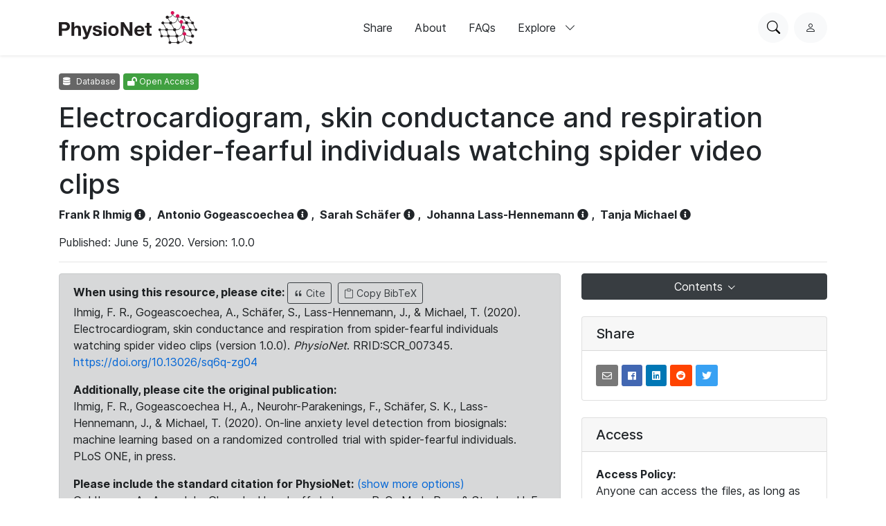

--- FILE ---
content_type: text/html; charset=utf-8
request_url: https://www.physionet.org/content/ecg-spider-clip/1.0.0/VP27/
body_size: 13001
content:
<!DOCTYPE html>

<html lang="en">
  <head>
    <meta charset="UTF-8">
    <title>Electrocardiogram, skin conductance and respiration from spider-fearful individuals watching spider video clips v1.0.0</title>
    
  <!-- wfdb-python: <p>Version: 1.0.0</p> -->
  
    <meta name="description" content="Dataset used for development of an algorithm for on-line anxiety level detection from biosignals.">
  

    
<link rel="stylesheet" type="text/css" href="/static/bootstrap/css/bootstrap.css"/>
<link rel="stylesheet" type="text/css" href="/static/font-awesome/css/all.css"/>
<link rel="stylesheet" type="text/css" href="/static/custom/css/physionet.css"/>
    
  <link rel="stylesheet" type="text/css" href="/static/project/css/project-content.css"/>
  <link rel="stylesheet" type="text/css" href="/static/highlight/css/default.min.css"/>

    
<script src="/static/jquery/jquery.min.js"></script>
<script src="/static/popper/popper.min.js"></script>
<script async src="https://www.googletagmanager.com/gtag/js?id=UA-87592301-7"></script>
<script>
  window.dataLayer = window.dataLayer || [];
  function gtag(){dataLayer.push(arguments);}
  gtag('js', new Date());

  gtag('config', 'UA-87592301-7');
</script>
    
  <script src="/static/mathjax/MathJax.js?config=MML_HTMLorMML"></script>
  <script src="/static/highlight/js/highlight.min.js"></script>
  <script src="/static/custom/js/copy-to-clipboard.js"></script>

    <link rel="shortcut icon" type="image/png" href="/static/favicon.ico"/>
    <meta name="viewport" content="width=device-width, initial-scale=1.0">
    <link rel="stylesheet" href="/static/bootstrap/bootstrap-icons/bootstrap-icons.css">
    <link rel="stylesheet" href="/static/fonts/inter-local.css">
    <link rel="stylesheet" type="text/css" href="/static/custom/css/style.css?v=2">
  </head>

  
  <body class="flexbody">
    




<div class="modern-ui nav-wrapper">
  <nav class="nav">
    <div class="container my-0 h-100 d-flex justify-content-between align-items-center">
      <button type="button" class="nav__hamburger circle-button mr-2"
              popovertarget="nav__hamburger_popup"
              title="Menu">
        <i class="nav__hamburger__list bi bi-list"></i>
        <i class="nav__hamburger__x bi bi-x"></i>
        <span class="visually-hidden">Menu</span>
      </button>
      <a href="/">
        
          <img src="/static/images/physionet-logo.svg" width="200px" alt="PhysioNet">
        
      </a>
      <div class="nav__links align-items-center">
        
          
            <a href="/about/publish/" class="nav-link">Share</a>
          
        
          
            <a href="/about/" class="nav-link">About</a>
          
        
          
        
          
        
          
        
          
            <a href="/about/faqs/" class="nav-link">FAQs</a>
          
        

        <div>
          <button type="button" class="nav-link nav-link--expandable"
                  popovertarget="nav__explore_popup">
            Explore <i class="bi bi-chevron-down ml-2"></i>
          </button>
          <dialog class="nav-link__popup" id="nav__explore_popup" popover
                  aria-label="Explore">
            <div class="nav-sublinks">
              
                <a class="nav-sublink" href="/about/database/">
                  <div class="nav-sublink__icon">
                    
                      <img src="/static/images/icons/data.png" alt="" height="32px">
                    
                  </div>
                  <div class="nav-sublink__text">
                    <span class="nav-sublink__title">Data</span>
                    <span class="nav-sublink__description">View datasets</span>
                  </div>
                </a>
              
                <a class="nav-sublink" href="/about/software/">
                  <div class="nav-sublink__icon">
                    
                      <img src="/static/images/icons/software.png" alt="" height="32px">
                    
                  </div>
                  <div class="nav-sublink__text">
                    <span class="nav-sublink__title">Software</span>
                    <span class="nav-sublink__description">View software</span>
                  </div>
                </a>
              
                <a class="nav-sublink" href="/about/challenge/">
                  <div class="nav-sublink__icon">
                    
                      <img src="/static/images/icons/challenges.png" alt="" height="32px">
                    
                  </div>
                  <div class="nav-sublink__text">
                    <span class="nav-sublink__title">Challenges</span>
                    <span class="nav-sublink__description">View challenges</span>
                  </div>
                </a>
              
                <a class="nav-sublink" href="/about/tutorial/">
                  <div class="nav-sublink__icon">
                    
                      <img src="/static/images/icons/tutorials.png" alt="" height="32px">
                    
                  </div>
                  <div class="nav-sublink__text">
                    <span class="nav-sublink__title">Tutorials</span>
                    <span class="nav-sublink__description">View tutorials</span>
                  </div>
                </a>
              
              </div>
          </dialog>
        </div>
      </div>
      <div class="nav__actions d-flex ml-md-4">
        <form action="/content/" class="mr-2">
          <div class="nav__search">
            <input type="text" name="topic" placeholder="Search for anything...">
            <div class="nav__search__actions">
              <button type="button" class="nav__search__close mr-2"
                      title="Cancel">
                <i class="bi bi-x"></i>
                <span class="visually-hidden">Cancel</span>
              </button>
              <button type="submit" class="circle-button">Search</button>
            </div>
          </div>
        </form>
        <button type="button" class="nav__search__open circle-button mr-md-2"
                title="Search PhysioNet">
          <i class="bi bi-search"></i>
          <span class="visually-hidden">Search PhysioNet</span>
        </button>
        
          <a class="nav__user" href="/login/"
             title="Log in">
            <i class="bi bi-person"></i>
            <span class="visually-hidden">Log in</span>
          </a>
        
      </div>
    </div>

    <dialog class="nav__mobile" id="nav__hamburger_popup" popover
            aria-label="Menu">
      
        
          <a href="/about/publish/" class="nav-link">Share</a>
        
      
        
          <a href="/about/" class="nav-link">About</a>
        
      
        
      
        
      
        
      
        
          <a href="/about/faqs/" class="nav-link">FAQs</a>
        
      
      <hr>
      <div class="nav-sublinks">
        
          <a class="nav-sublink" href="/about/database/">
            <div class="nav-sublink__icon">
              
                <img src="/static/images/icons/data.png" alt="" height="32px">
              
              </div>
            <div class="nav-sublink__text">
              <span class="nav-sublink__title">Data</span>
              <span class="nav-sublink__description">View datasets</span>
            </div>
          </a>
        
          <a class="nav-sublink" href="/about/software/">
            <div class="nav-sublink__icon">
              
                <img src="/static/images/icons/software.png" alt="" height="32px">
              
              </div>
            <div class="nav-sublink__text">
              <span class="nav-sublink__title">Software</span>
              <span class="nav-sublink__description">View software</span>
            </div>
          </a>
        
          <a class="nav-sublink" href="/about/challenge/">
            <div class="nav-sublink__icon">
              
                <img src="/static/images/icons/challenges.png" alt="" height="32px">
              
              </div>
            <div class="nav-sublink__text">
              <span class="nav-sublink__title">Challenges</span>
              <span class="nav-sublink__description">View challenges</span>
            </div>
          </a>
        
          <a class="nav-sublink" href="/about/tutorial/">
            <div class="nav-sublink__icon">
              
                <img src="/static/images/icons/tutorials.png" alt="" height="32px">
              
              </div>
            <div class="nav-sublink__text">
              <span class="nav-sublink__title">Tutorials</span>
              <span class="nav-sublink__description">View tutorials</span>
            </div>
          </a>
        
      </div>
    </dialog>
  </nav>
</div>

    <div class="nav-spacer"></div>

    <main>
  <div class="container">
    

    <p>
      <span class="badge badge-dark"><i class="fa fa-database"></i> Database</span>
      <span class="badge badge-success"><i class="fas fa-lock-open"></i> Open Access</span>
    </p>
    <h1 class="form-signin-heading">Electrocardiogram, skin conductance and respiration from spider-fearful individuals watching spider video clips</h1>
    <p>
      <strong>
      
        <a class="author">Frank R Ihmig</a> <i class="fas fa-info-circle" data-toggle="popover" data-original-title="<strong>Author Info</strong>" data-placement="bottom" data-content="&lt;b&gt;Affiliations&lt;/b&gt;&lt;p&gt;Department of Biomedical Microsystems, Fraunhofer-Institut für Biomedizinische Technik IBMT, Sulzbach/Saar, Germany&lt;/p&gt;<p><b>Profile</b><br><a href=/users/ihmigf target=_blank>ihmigf</a></p>" data-html="true" style="cursor: pointer;"></i>
        ,&nbsp;
      
        <a class="author">Antonio Gogeascoechea</a> <i class="fas fa-info-circle" data-toggle="popover" data-original-title="<strong>Author Info</strong>" data-placement="bottom" data-content="&lt;b&gt;Affiliations&lt;/b&gt;&lt;p&gt;Department of Biomechanical Engineering, University of Twente&lt;/p&gt;<p><b>Profile</b><br><a href=/users/antonio-gohz target=_blank>antonio-gohz</a></p>" data-html="true" style="cursor: pointer;"></i>
        ,&nbsp;
      
        <a class="author">Sarah Schäfer</a> <i class="fas fa-info-circle" data-toggle="popover" data-original-title="<strong>Author Info</strong>" data-placement="bottom" data-content="&lt;b&gt;Affiliations&lt;/b&gt;&lt;p&gt;Saarland University, Clinical Psychology and Psychotherapy, Building A1 3, Campus, 66123 Saarbruecken, Germany&lt;/p&gt;<p><b>Profile</b><br><a href=/users/sakaschaefer target=_blank>sakaschaefer</a></p>" data-html="true" style="cursor: pointer;"></i>
        ,&nbsp;
      
        <a class="author">Johanna Lass-Hennemann</a> <i class="fas fa-info-circle" data-toggle="popover" data-original-title="<strong>Author Info</strong>" data-placement="bottom" data-content="&lt;b&gt;Affiliations&lt;/b&gt;&lt;p&gt;Saarland University, Clinical Psychology and Psychotherapy, Building A 1 3, Campus, 66123 Saarbruecken, Germany&lt;/p&gt;<p><b>Profile</b><br><a href=/users/johanna17 target=_blank>johanna17</a></p>" data-html="true" style="cursor: pointer;"></i>
        ,&nbsp;
      
        <a class="author">Tanja Michael</a> <i class="fas fa-info-circle" data-toggle="popover" data-original-title="<strong>Author Info</strong>" data-placement="bottom" data-content="&lt;b&gt;Affiliations&lt;/b&gt;&lt;p&gt;Department of Psychology, Divison of Clinical Psychology and Psychotherapy, Saarland University, Saarbrücken.&lt;/p&gt;<p><b>Profile</b><br><a href=/users/tanja-michael target=_blank>tanja-michael</a></p>" data-html="true" style="cursor: pointer;"></i>
        
      
      </strong>
    </p>

    <p>Published: June 5, 2020. Version:
      1.0.0
    </p>

    
    <hr>

    <!-- Latest news and announcements -->
    

    <div class="row">
      <!-- Main column -->
      <div class="col-md-8">
        
          <div class="alert alert-secondary">

  
    
      <p>
        <strong>When using this resource, please cite: </strong>
        <button type="button" class="btn btn-sm btn-outline-secondary" data-toggle="modal" data-target="#citationModal" title="View citation formats"><i class="bi bi-quote"></i> Cite</button>
        <button type="button" class="btn btn-sm btn-outline-secondary ml-1" title="Copy BibTeX" onclick="copyToClipboard(document.getElementById('bibtex-data-2').value); this.innerHTML='<i class=\'bi bi-check\'></i> Copied'; var btn=this; setTimeout(function(){ btn.innerHTML='<i class=\'bi bi-clipboard\'></i> Copy BibTeX'; }, 2000);"><i class="bi bi-clipboard"></i> Copy BibTeX</button>
        <br><span>Ihmig, F. R., Gogeascoechea, A., Schäfer, S., Lass-Hennemann, J., &amp; Michael, T. (2020). Electrocardiogram, skin conductance and respiration from spider-fearful individuals watching spider video clips (version 1.0.0). <i>PhysioNet</i>. RRID:SCR_007345. <a href="https://doi.org/10.13026/sq6q-zg04">https://doi.org/10.13026/sq6q-zg04</a></span>
      </p>
      <textarea id="bibtex-data-2" style="display:none;">@article{PhysioNet-ecg-spider-clip-1.0.0,
  author = {Ihmig, Frank R and Gogeascoechea, Antonio and Schäfer, Sarah and Lass-Hennemann, Johanna and Michael, Tanja},
  title = {{Electrocardiogram, skin conductance and respiration from spider-fearful individuals watching spider video clips}},
  journal = {{PhysioNet}},
  year = {2020},
  month = jun,
  note = {Version 1.0.0},
  doi = {10.13026/sq6q-zg04},
  url = {https://doi.org/10.13026/sq6q-zg04}
}</textarea>

      <div class="modal fade" id="citationModal">
  <div class="modal-dialog citation" role="document">
    <div class="modal-content">
      <div class="modal-header">
        <h5 class="modal-title">Cite</h5>
        <button type="button" class="close" data-dismiss="modal" aria-label="Close">
          <span aria-hidden="true">&times;</span>
        </button>
      </div>
      <div class="modal-body">

      <table><tbody>
        
          
          <tr>
            <th>MLA</th>
            <td>Ihmig, Frank R, et al. "Electrocardiogram, skin conductance and respiration from spider-fearful individuals watching spider video clips" (version 1.0.0). <i>PhysioNet</i> (2020). RRID:SCR_007345. <a href="https://doi.org/10.13026/sq6q-zg04">https://doi.org/10.13026/sq6q-zg04</a></td>
          </tr>
          
        
          
          <tr>
            <th>APA</th>
            <td>Ihmig, F. R., Gogeascoechea, A., Schäfer, S., Lass-Hennemann, J., &amp; Michael, T. (2020). Electrocardiogram, skin conductance and respiration from spider-fearful individuals watching spider video clips (version 1.0.0). <i>PhysioNet</i>. RRID:SCR_007345. <a href="https://doi.org/10.13026/sq6q-zg04">https://doi.org/10.13026/sq6q-zg04</a></td>
          </tr>
          
        
          
          <tr>
            <th>Chicago</th>
            <td>Ihmig, Frank R, Gogeascoechea, Antonio, Schäfer, Sarah, Lass-Hennemann, Johanna, and Tanja Michael. "Electrocardiogram, skin conductance and respiration from spider-fearful individuals watching spider video clips" (version 1.0.0). <i>PhysioNet</i> (2020). RRID:SCR_007345. <a href="https://doi.org/10.13026/sq6q-zg04">https://doi.org/10.13026/sq6q-zg04</a></td>
          </tr>
          
        
          
          <tr>
            <th>Harvard</th>
            <td>Ihmig, F. R., Gogeascoechea, A., Schäfer, S., Lass-Hennemann, J., and Michael, T. (2020) 'Electrocardiogram, skin conductance and respiration from spider-fearful individuals watching spider video clips' (version 1.0.0), <i>PhysioNet</i>. RRID:SCR_007345. Available at: <a href='https://doi.org/10.13026/sq6q-zg04'>https://doi.org/10.13026/sq6q-zg04</a></td>
          </tr>
          
        
          
          <tr>
            <th>Vancouver</th>
            <td>Ihmig F R, Gogeascoechea A, Schäfer S, Lass-Hennemann J, Michael T. Electrocardiogram, skin conductance and respiration from spider-fearful individuals watching spider video clips (version 1.0.0). PhysioNet. 2020. RRID:SCR_007345. Available from: <a href="https://doi.org/10.13026/sq6q-zg04">https://doi.org/10.13026/sq6q-zg04</a></td>
          </tr>
          
        
          
        
      </tbody></table>
      
      <div class="mt-3">
        <strong>BibTeX</strong>
        <button class="btn btn-sm btn-outline-secondary ml-2" onclick="copyToClipboard(document.getElementById('bibtex-data-2').value); var btn=this; btn.textContent='Copied!'; setTimeout(function(){ btn.textContent='Copy'; }, 2000)">Copy</button>
        <pre id="bibtex-citation-2" class="mt-2 p-2 border rounded" style="white-space: pre-wrap; background-color: #f8f9fa;">@article{PhysioNet-ecg-spider-clip-1.0.0,
  author = {Ihmig, Frank R and Gogeascoechea, Antonio and Schäfer, Sarah and Lass-Hennemann, Johanna and Michael, Tanja},
  title = {{Electrocardiogram, skin conductance and respiration from spider-fearful individuals watching spider video clips}},
  journal = {{PhysioNet}},
  year = {2020},
  month = jun,
  note = {Version 1.0.0},
  doi = {10.13026/sq6q-zg04},
  url = {https://doi.org/10.13026/sq6q-zg04}
}</pre>
      </div>
      
            </div>
      <div class="modal-footer">
        <button type="button" class="btn btn-secondary" data-dismiss="modal">Close</button>
      </div>
    </div>
  </div>
</div>

    

    
      <strong>Additionally, please cite the original publication:</strong>
      
        <p>Ihmig, F. R., Gogeascoechea H., A., Neurohr-Parakenings, F., Schäfer, S. K., Lass-Hennemann, J., &amp; Michael, T. (2020). On-line anxiety level detection from biosignals: machine learning based on a randomized controlled trial with spider-fearful individuals. PLoS ONE, in press.</p>
      
    
  
    
      <p>
        <strong>Please include the standard citation for PhysioNet:</strong>
        <a href="#citationModalPlatform" data-toggle="modal">(show more options)</a>
          <br><span>Goldberger, A., Amaral, L., Glass, L., Hausdorff, J., Ivanov, P. C., Mark, R., ... &amp; Stanley, H. E. (2000). PhysioBank, PhysioToolkit, and PhysioNet: Components of a new research resource for complex physiologic signals. Circulation [Online]. 101 (23), pp. e215–e220. RRID:SCR_007345.</span>
      </p>
    

  <div class="modal fade" id="citationModalPlatform">
  <div class="modal-dialog citation" role="document">
    <div class="modal-content">
      <div class="modal-header">
        <h5 class="modal-title">Cite</h5>
        <button type="button" class="close" data-dismiss="modal" aria-label="Close">
          <span aria-hidden="true">&times;</span>
        </button>
      </div>
      <div class="modal-body">

  <table><tbody>
    
        
          <tr>
            <th>APA</th>
            <td>Goldberger, A., Amaral, L., Glass, L., Hausdorff, J., Ivanov, P. C., Mark, R., ... &amp; Stanley, H. E. (2000). PhysioBank, PhysioToolkit, and PhysioNet: Components of a new research resource for complex physiologic signals. Circulation [Online]. 101 (23), pp. e215–e220. RRID:SCR_007345.</td>
          </tr>
        
    
        
          <tr>
            <th>MLA</th>
            <td>Goldberger, A., et al. &quot;PhysioBank, PhysioToolkit, and PhysioNet: Components of a new research resource for complex physiologic signals. Circulation [Online]. 101 (23), pp. e215–e220.&quot; (2000). RRID:SCR_007345.</td>
          </tr>
        
    
        
          <tr>
            <th>CHICAGO</th>
            <td>Goldberger, A., L. Amaral, L. Glass, J. Hausdorff, P. C. Ivanov, R. Mark, J. E. Mietus, G. B. Moody, C. K. Peng, and H. E. Stanley. &quot;PhysioBank, PhysioToolkit, and PhysioNet: Components of a new research resource for complex physiologic signals. Circulation [Online]. 101 (23), pp. e215–e220.&quot; (2000). RRID:SCR_007345.</td>
          </tr>
        
    
        
          <tr>
            <th>HARVARD</th>
            <td>Goldberger, A., Amaral, L., Glass, L., Hausdorff, J., Ivanov, P.C., Mark, R., Mietus, J.E., Moody, G.B., Peng, C.K. and Stanley, H.E., 2000. PhysioBank, PhysioToolkit, and PhysioNet: Components of a new research resource for complex physiologic signals. Circulation [Online]. 101 (23), pp. e215–e220. RRID:SCR_007345.</td>
          </tr>
        
    
        
          <tr>
            <th>VANCOUVER</th>
            <td>Goldberger A, Amaral L, Glass L, Hausdorff J, Ivanov PC, Mark R, Mietus JE, Moody GB, Peng CK, Stanley HE. PhysioBank, PhysioToolkit, and PhysioNet: Components of a new research resource for complex physiologic signals. Circulation [Online]. 101 (23), pp. e215–e220. RRID:SCR_007345.</td>
          </tr>
        
    
  </tbody></table>
        </div>
      <div class="modal-footer">
        <button type="button" class="btn btn-secondary" data-dismiss="modal">Close</button>
      </div>
    </div>
  </div>
</div>


</div>
        

        
          
  
    <h2 id="abstract">Abstract</h2>
    <p><span>This project&nbsp;contains e</span>lectrocardiogram, skin conductance and respiration<span> as raw data (unfiltered, unprocessed) recorded from consented, spider-fearful individuals using the wearable </span>BITalino biosignal measurement device (PLUX &ndash; Wireless Biosignals S.A., Lisbon, Portugal) with the sampling rate set to 100&nbsp;Hz per channel having 10-bit resolution.</p>

<p>All subjects were introduced to the exposure procedure and rationale that is mainly based on the principles of the one-session exposure treatment.&nbsp;The main focus of this study was to investigate if the use of an HRV biofeedback intervention could be a promising therapeutic add-on to exposure therapy for specific phobias. <span>Biosignals were&nbsp;collected at the Saarland University (Germany) from July 2017 to July 2018,&nbsp;and there are 57 subjects in total.</span></p>

<p>The dataset may support studies on mental health and psychophysiology related to other anxiety disorders, such as fear of flying, social phobia&nbsp;and&nbsp;posttraumatic stress disorder.&nbsp;</p>
    <hr>
  

  
    <h2 id="background">Background</h2>
    <p>The aim of our project was to develop an algorithm for on-line anxiety level detection from biosignals recorded by low-cost commercial wearable sensors.&nbsp;Important features related to stress and anxiety can be derived from electrocardiogram (ECG), skin conductance, and respiration signals [1].&nbsp;Heart rate (HR) and heart rate variability (HRV) can be extracted from ECG signals.&nbsp;Lower HR is associated with resting periods, whereas higher HR is related to emotional arousal [2]. Contrary to HR, HRV increases during resting periods and decreases during anxiety and stress periods.&nbsp;Similar to HR, the breathing rate is also well-known as an indicator of stress and anxiety [3]. Furthermore, skin conductance level and skin conductance response are widely used as an indicator of psychological stress and anxiety [4].</p>

<p>Based on our literature search, we found a lack of an appropriate dataset that is close to our envisioned application. There are datasets publicly available that are related to stress detection [5] but not explicitly to anxiety detection. Also, it is of advantage to have the same sensor hardware for dataset compilation as in the envisioned application. These were the reasons why we decided to conduct a randomized controlled trial with spider-fearful individuals to record and compile a dedicated dataset for our research and development purposes.</p>
    <hr>
  

  
    <h2 id="methods">Methods</h2>
    <p>The Ethical Committee of the Faculty of Human Sciences of Saarland University granted the ethical approval for this study. All participants provided their written informed consent including their consent for publication.</p>

<p>All subjects watched a series of spider video clips. Each session started with a 1-minute demo clip followed by 16 1-minute spider video clips, all taken from TV documentaries showing detailed shots of spiders, and ended with a 5-minute resting phase. The sixteen clips with spiders were divided into two groups: clips 1-8 and clips 9-16. The order of the clips within each group was randomized.</p>

<p>Each type of&nbsp;data <span>recorded from the wearable </span>BITalino biosignal measurement device is saved in a separate file. We used the&nbsp;Bitalino (r)evolution BLE device (firmware version 5.1) including the related&nbsp;ECG, skin conductance and piezoelectric respiration sensors. Documentation is available on the manufacturers website [6].&nbsp;</p>

<p>Our dataset&nbsp;contains records from 57 subjects although 80 subjects aged between 18 and 40 years participated in the study. The subjects were divided into four groups of 20 subjects each. The records of group 1 were not considered because&nbsp;these subjects applied a trained breathing technique that affects HR and HRV characteristics. Another three records were disregarded due to technical problems during data acquisition. Each record is approximately 35 minutes long. For a full description of the methods, see&nbsp;[7]. For a detailed description of the study protocol, see [8].</p>
    <hr>
  

  
    <h2 id="description">Data Description</h2>
    <p>There is one folder for each subject. Each folder contains the following txt files that are provided as minimal anonymized dataset:&nbsp;</p>

<ul>
	<li><strong>BitalinoBR.txt:</strong> Respiration in % (column 1, indicates the deflection of the piezo sensor in the chest strap), value range from -50% to 50%; timestamp with format <em>hhmmss.milliseconds </em>(column 2, used for the mapping of the video clip time windows); label for RAW data (column 3, can be ignored).</li>
</ul>

<ul>
	<li><strong>BitalinoECG.txt:</strong> Electrocardiogram in mV (column 1), value range from -1.5 mV to 1.5 mV; timestamp with format <em>hhmmss.milliseconds </em>(column 2, used for the mapping of the video clip time windows); label for RAW data (column 3, can be ignored).</li>
</ul>

<ul>
	<li><strong>BitalinoGSR.txt:</strong> Skin conductance in uS (column 1), value range from -12.6 uS to 41 uS (negative values are sensor-related, values should be treated with offset correction); timestamp with format <em>hhmmss.milliseconds </em>(column 2, used for the mapping of the video clip time windows); label for RAW data (column 3, can be ignored).</li>
</ul>

<ul>
	<li><strong>Triggers.txt:</strong> Trigger-ID using <em>CLIP-1</em> to <em>CLIP-16</em> as anxiety stimulating video clips (column 1) and <em>BIOFEEDBACK-REST</em> for the resting phase; timestamp with format <em>hhmmss </em>for start (column 2) and end (column 3) of the video clip or resting phase.</li>
</ul>

<p><strong>Note:</strong> Although the sampling rate was set to 100 Hz, the timestamps in the txt files appear to be irregular. This is due to the generation of a Windows timestamp in our data acquisition software. We used the timestamps only for the assignment of the video clips and resting phase in combination with the Trigger-ID.</p>

<p>There is an additional txt file <strong>subject_groups.csv</strong>&nbsp;that shows the affiliation of the subjects to the groups.</p>

<p><span><span>Unfortunately, we are not able to provide the video clips because we&nbsp;do not have copyright to upload them. However, we provide a&nbsp;screenshot of one clip. Moreover, we can make the&nbsp;video clips available to other researchers for non-commercial use in research projects upon reasonable request.</span></span></p>
    <hr>
  

  
    <h2 id="usage-notes">Usage Notes</h2>
    <p>Recorded biosignals should be filtered according to state-of-the-art methods. Resulting data should be preprocessed according to the needs of the software framework used for machine learning. <span>The paper describing this work including biosignal processing and feature extraction is available open-access [7].&nbsp;</span>The dataset may support studies on mental health and psychophysiology related to other anxiety disorders, such as fear of flying, social phobia&nbsp;and&nbsp;posttraumatic stress disorder.</p>
    <hr>
  

  

  

  
    <h2 id="acknowledgements">Acknowledgements</h2>
    <p>This research was funded by the German Federal Ministry of Education and Research through an applied research grant (contract numbers 13GW0158B and 13GW0158C) within the program &ldquo;Medical technology solutions for the digital healthcare&rdquo;. The funders had no role in study design, data collection and analysis, decision to publish, or preparation of the manuscript.&nbsp;</p>
    <hr>
  

  
    <h2 id="conflicts-of-interest">Conflicts of Interest</h2>
    <p>The authors have&nbsp;no conflicts of interest to declare.</p>
    <hr>
  



  <h2 id="references">References</h2>
  <ol>
  
    <li>Christy, T., &amp; Kuncheva, L. I. (2014). Technological Advancements in Affective Gaming: A Historical Survey. GSTF Journal on Computing (JoC), 3(4), 29. <a href="https://doi.org/10.7603/s40601-013-0038-5">https://doi.org/10.7603/s40601-013-0038-5</a></li>
  
    <li>Cacioppo, J. T., &amp; McGuigan, F. J. (1980). Cognitive Psychophysiology: Principles of Covert Behavior. The American Journal of Psychology, 93(1), 173. <a href="https://doi.org/10.2307/1422117">https://doi.org/10.2307/1422117</a></li>
  
    <li>McDuff, D., Gontarek, S., &amp; Picard, R. (2014). Remote measurement of cognitive stress via heart rate variability. Annual International Conference of the IEEE Engineering in Medicine and Biology Society. IEEE Engineering in Medicine and Biology Society. Annual Conference, 2014, 2957–2960. <a href="https://doi.org/10.1109/EMBC.2014.6944243">https://doi.org/10.1109/EMBC.2014.6944243</a></li>
  
    <li>Liu, Y., &amp; Du, S. (2018). Psychological stress level detection based on electrodermal activity. Behavioural Brain Research, 341, 50–53. <a href="https://doi.org/10.1016/j.bbr.2017.12.021">https://doi.org/10.1016/j.bbr.2017.12.021</a></li>
  
    <li>Healey, J. A., &amp; Picard, R. W. (2005). Detecting Stress During Real-World Driving Tasks Using Physiological Sensors. IEEE Transactions on Intelligent Transportation Systems, 6(2), 156–166. <a href="https://doi.org/10.1109/TITS.2005.848368">https://doi.org/10.1109/TITS.2005.848368</a></li>
  
    <li>PLUX – Wireless Biosignals S.A., Lisbon, Portugal: <a href="https://bitalino.com/en/learn/documentation">https://bitalino.com/en/learn/documentation</a></li>
  
    <li>Ihmig, F. R., Gogeascoechea H., A., Neurohr-Parakenings, F., Schäfer, S. K., Lass-Hennemann, J., &amp; Michael, T. (2020). On-line anxiety level detection from biosignals: machine learning based on a randomized controlled trial with spider-fearful individuals. PLoS ONE, in press.</li>
  
    <li>Schäfer, S. K., Ihmig, F. R., Lara H, K. A., Neurohr, F., Kiefer, S., Staginnus, M., Lass-Hennemann, J., &amp; Michael, T. (2018). Effects of heart rate variability biofeedback during exposure to fear-provoking stimuli within spider-fearful individuals: Study protocol for a randomized controlled trial. Trials, 19(1), 184. <a href="https://doi.org/10.1186/s13063-018-2554-2">https://doi.org/10.1186/s13063-018-2554-2</a></li>
  
</ol>

  <hr>


        
      </div>
      <!-- /.main column -->

      <!-- Sidebar Column -->
      <div class="col-md-4">
        
        
        <div class="card" style="border: 0">
          <button class="btn btn-secondary dropdown-toggle btn-rsp btn-right" type="button"
            data-toggle="dropdown" aria-haspopup="true" aria-expanded="false">
          Contents
          </button>
          <div class="dropdown-menu">
            
              
                <a class="dropdown-item" href="#abstract">Abstract</a>
              
            
              
                <a class="dropdown-item" href="#background">Background</a>
              
            
              
                <a class="dropdown-item" href="#methods">Methods</a>
              
            
              
                <a class="dropdown-item" href="#description">Data Description</a>
              
            
              
                <a class="dropdown-item" href="#usage-notes">Usage Notes</a>
              
            
              
            
              
            
              
                <a class="dropdown-item" href="#acknowledgements">Acknowledgements</a>
              
            
              
                <a class="dropdown-item" href="#conflicts-of-interest">Conflicts of Interest</a>
              
            
            
              <a class="dropdown-item" href="#references">References</a>
            
            <a class="dropdown-item" href="#files">Files</a>
          </div>
        </div>
        

        

        <div class="card my-4">
          <h5 class="card-header">Share</h5>
          <div class="card-body">
            <a class="btn btn-sm share-email sharebtn"
              href="mailto:?subject=Electrocardiogram%2C%20skin%20conductance%20and%20respiration%20from%20spider-fearful%20individuals%20watching%20spider%20video%20clips&body=https://www.physionet.org/content/ecg-spider-clip/1.0.0/VP27/"
              role="button" title="Share with email"><i class="far fa-envelope"></i></a>
            <a class="btn btn-sm facebook sharebtn"
              href="http://www.facebook.com/sharer.php?u=https://www.physionet.org/content/ecg-spider-clip/1.0.0/VP27/" role="button"
              title="Share on Facebook"><i class="fab fa-facebook"></i></a>
            <a class="btn btn-sm linkedin sharebtn"
              href="https://www.linkedin.com/shareArticle?url=https://www.physionet.org/content/ecg-spider-clip/1.0.0/VP27/"
              role="button" title="Share on LinkedIn"><i class="fab fa-linkedin"></i></a>
            <a class="btn btn-sm reddit sharebtn"
              href="https://www.reddit.com/submit?url=https://www.physionet.org/content/ecg-spider-clip/1.0.0/VP27/&title=Electrocardiogram%2C%20skin%20conductance%20and%20respiration%20from%20spider-fearful%20individuals%20watching%20spider%20video%20clips"
              role="button" title="Share on Reddit"><i class="fab fa-reddit"></i></a>
            <a class="btn btn-sm twitter sharebtn"
              href="https://twitter.com/intent/tweet?text=Electrocardiogram%2C%20skin%20conductance%20and%20respiration%20from%20spider-fearful%20individuals%20watching%20spider%20video%20clips. https://www.physionet.org/content/ecg-spider-clip/1.0.0/VP27/"
              role="button" title="Share on Twitter"><i class="fab fa-twitter"></i></a>
          </div>
        </div>

        <div class="card my-4">
          <h5 class="card-header">Access</h5>
          <div class="card-body">
            <p>
              <strong>Access Policy:</strong>
              <br>
              Anyone can access the files, as long as they conform to the terms of the specified license.
            </p>
            <p>
              <strong>License (for files):</strong>
              <br>
              <a href="/content/ecg-spider-clip/view-license/1.0.0/">Open Data Commons Attribution License v1.0</a>
            </p>
            

            
          </div>
        </div>
        <div class="card my-4">
          <h5 class="card-header">Discovery</h5>
          <div class="card-body">
            
              <p><strong>DOI (version 1.0.0):</strong>
                <br>
                <a href="https://doi.org/10.13026/sq6q-zg04">https://doi.org/10.13026/sq6q-zg04</a>
              </p>
            

            
              <p><strong>DOI (latest version):</strong>
                <br>
                <a href="https://doi.org/10.13026/kc0e-6a32">https://doi.org/10.13026/kc0e-6a32</a>
              </p>
            

            

            
              <p><strong>Topics:</strong>
                <br>
                
                  <a href="/content/?topic=exposure+therapy"><span class="badge badge-pn">exposure therapy</span></a>
                
                  <a href="/content/?topic=psychophysiology"><span class="badge badge-pn">psychophysiology</span></a>
                
                  <a href="/content/?topic=biosignals"><span class="badge badge-pn">biosignals</span></a>
                
                  <a href="/content/?topic=anxiety+disorders"><span class="badge badge-pn">anxiety disorders</span></a>
                
                  <a href="/content/?topic=wearable+sensors"><span class="badge badge-pn">wearable sensors</span></a>
                
                  <a href="/content/?topic=anxiety+level+detection"><span class="badge badge-pn">anxiety level detection</span></a>
                
                  <a href="/content/?topic=machine+learning"><span class="badge badge-pn">machine learning</span></a>
                
              </p>
            

            
          </div>
        </div>

        <div class="card my-4">
          <h5 class="card-header">Project Views</h5>
          <div class="card-body text-center">
            <div class="d-flex justify-content-around mb-2">
              <div>
                <h3 class="mb-0">347</h3>
                <small class="text-muted">Current Version</small>
              </div>
              <div>
                <h3 class="mb-0">347</h3>
                <small class="text-muted">All Versions</small>
              </div>
            </div>
            <small class="text-muted mb-0"><em>Project Views by Unique Registered Users</em></small>
            <div class="mt-2">
              <a href="/content/ecg-spider-clip/metrics/1.0.0/" class="btn btn-sm btn-outline-secondary">View Details</a>
            </div>
          </div>
        </div>

        <div class="card my-4">
          <h5 class="card-header">Corresponding Author</h5>
          <div class="card-body">
            
              <em>You must be logged in to view the contact information.</em>
            
          </div>
        </div>

        <div class="card my-4">
  <h5 class="card-header">Versions</h5>
  <ul class="list-group list-group-flush project-version-list">
    
      <li class="list-group-item">
        <a href="/content/ecg-spider-clip/1.0.0/">
          <span class="project-version">1.0.0</span>
          <time datetime="2020-06-05">
            June 5, 2020
          </time>
        </a>
      </li>
    
  </ul>
</div>

      </div>
      <!-- /.sidebar -->
    </div>
    <h2 id="files">Files</h2>
    
      
        
          
            <p>Total uncompressed size: 1.1 GB.</p>
          
        
        <h5>Access the files</h5>
        

        <ul>
          
            <li><a href="/content/ecg-spider-clip/get-zip/1.0.0/">Download
              the ZIP file</a> (145.1 MB)
            </li>
          
          
            
          
           

          
            <li>
              Download the files using your terminal:
              <pre class="shell-command">wget -r -N -c -np https://physionet.org/files/ecg-spider-clip/1.0.0/</pre>
            </li>
          

          
          
            <li>
              Download the files using AWS command line tools:
              <pre class="shell-command">aws s3 sync --no-sign-request s3://physionet-open/ecg-spider-clip/1.0.0/ DESTINATION</pre>
            </li>
          
          

        </ul>
        

        
          
        

        <div id="files-panel" class="card">
          
<div class="card-header"
     data-dfp-panel-url="/content/ecg-spider-clip/files-panel/1.0.0/"
     data-dfp-cur-dir="VP27">
  Folder Navigation:
  <span class="dir-breadcrumbs"><a href="../#files-panel"
             data-dfp-dir=""
             class="dir-breadcrumb-up">&lt;base&gt;</a><span class="dir-breadcrumb-sep">/</span><span class="dir-breadcrumb-self">VP27</span></span>
</div>

  
<table class="files-panel">
  <col class="files-panel-name"></col>
  <col class="files-panel-size"></col>
  <col class="files-panel-date"></col>
  <thead>
    <tr>
      <th>Name</th>
      <th>Size</th>
      <th>Modified</th>
    </tr>
  </thead>
  <tbody>
  
    <tr class="parentdir">
      <td><a href="../#files-panel" data-dfp-dir="">Parent Directory</a></td>
      <td></td>
      <td></td>
    </tr>
  
  
  
    <tr>
      <td><a href="BitalinoBR.txt">BitalinoBR.txt</a>
        <a class="download" href="/files/ecg-spider-clip/1.0.0/VP27/BitalinoBR.txt?download"
           title="Download BitalinoBR.txt">
          <span class="visually-hidden">(download)</span>
        </a>
      </td>
      <td>6.1 MB</td>
      <td>2017-08-21</td>
    </tr>
  
    <tr>
      <td><a href="BitalinoECG.txt">BitalinoECG.txt</a>
        <a class="download" href="/files/ecg-spider-clip/1.0.0/VP27/BitalinoECG.txt?download"
           title="Download BitalinoECG.txt">
          <span class="visually-hidden">(download)</span>
        </a>
      </td>
      <td>6.5 MB</td>
      <td>2017-08-21</td>
    </tr>
  
    <tr>
      <td><a href="BitalinoGSR.txt">BitalinoGSR.txt</a>
        <a class="download" href="/files/ecg-spider-clip/1.0.0/VP27/BitalinoGSR.txt?download"
           title="Download BitalinoGSR.txt">
          <span class="visually-hidden">(download)</span>
        </a>
      </td>
      <td>7.5 MB</td>
      <td>2017-08-21</td>
    </tr>
  
    <tr>
      <td><a href="Triggers.txt">Triggers.txt</a>
        <a class="download" href="/files/ecg-spider-clip/1.0.0/VP27/Triggers.txt?download"
           title="Download Triggers.txt">
          <span class="visually-hidden">(download)</span>
        </a>
      </td>
      <td>416 B</td>
      <td>2017-08-21</td>
    </tr>
  
  </tbody>
</table>


        </div>
      

      
    
    <br>
    
</div>



</main>

    
<link rel="stylesheet" type="text/css" href="/static/custom/css/footer.css"/>

<div class="modern-ui">
  <footer class="footer w-100 secondary-bg py-5">
    <div class="container my-0 py-0 py-md-5">
      
        <img src="/static/images/physionet-logo-white.svg" width="180px" alt="PhysioNet" class="pb-2" />
      
      <div class="footer__columns light-text">
        <div>
          
            <p class="dark-light-text mb-2">Maintained by the MIT Laboratory for Computational Physiology</p>
          
          
            <p class="dark-light-text mb-2">Supported by the National Institute of Biomedical Imaging and Bioengineering (NIBIB), National Heart Lung and Blood Institute (NHLBI), and NIH Office of the Director under NIH grant numbers U24EB037545 and R01EB030362</p>
          
        </div>
        <div class="d-flex flex-column pl-0 pl-md-5 pt-4 pt-md-0">
          <h2 class="text-white font-weight-bold">Navigation</h2>
          <a href="/content" class="pb-3 dark-light-text">Discover Data</a>
          <a href="/about/publish" class="pb-3 dark-light-text">Share Data</a>
          <a href="/about" class="pb-3 dark-light-text">About</a>
          <a href="/news" class="pb-3 dark-light-text">News</a>
        </div>
        <div class="d-flex flex-column pt-4 pt-md-0">
          <h2 class="text-white font-weight-bold">Explore</h2>
          
            <a href="/about/database/" class="pb-3 dark-light-text">Data</a>
          
            <a href="/about/software/" class="pb-3 dark-light-text">Software</a>
          
            <a href="/about/challenge/" class="pb-3 dark-light-text">Challenges</a>
          
            <a href="/about/tutorial/" class="pb-3 dark-light-text">Tutorials</a>
          
        </div>
        <!-- <div class="d-flex flex-column flex-grow">
          <h2 class="text-white font-weight-bold">Subscribe to our Newsletter</h2>
          <input type="email" class="form-control mb-2" placeholder="Your email">
          <button type="button" class="primary-button">Subscribe Now</button>
        </div> -->
      </div>
      <hr >
      <div class="d-flex flex-column align-items-center justify-content-between flex-md-row">
        <div class="d-flex pt-2 pt-md-0">
          
            <a class="mr-3" href="https://github.com/MIT-LCP/physionet-build/"><img src="/static/images/icons/github.png" height="18px"></a>
          
          
          
            <a class="mr-3" href="http://linkedin.com/company/physionet"><img src="/static/images/icons/linkedin.png" height="18px"></a>
          
          
        </div>
        <div class="pt-4 pt-md-0">
          
          
          
             <a class="dark-light-text" href="https://accessibility.mit.edu/">Accessibility</a>
          
        </div>
      </div>
    </div>
  </footer>
</div>


    
<script src="/static/bootstrap/js/bootstrap.min.js"></script>
<script src="/static/bootstrap/js/ie10-viewport-bug-workaround.js"></script>
<script src="/static/custom/js/navbar.js"></script>

    
  <script src="/static/project/js/dynamic-files-panel.js"></script>
  <script src="/static/custom/js/enable-popover.js"></script>
  <script>hljs.initHighlightingOnLoad();</script>

    
  <!-- https://schema.org/ metadata for discovery -->
  <script type="application/ld+json">
{
  "@context": "https://schema.org/",
  "@type": "Dataset",
  "name": "Electrocardiogram, skin conductance and respiration from spider\u002Dfearful individuals watching spider video clips",
  "description": "This project\u0026nbsp\u003Bcontains electrocardiogram, skin conductance and respiration as raw data (unfiltered, unprocessed) recorded from consented, spider\u002Dfearful individuals using the wearable BITalino biosignal measurement device (PLUX \u0026ndash\u003B Wireless Biosignals S.A., Lisbon, Portugal) with the sampling rate set to 100\u0026nbsp\u003BHz per channel having 10\u002Dbit resolution.\u000A\u000AAll subjects were introduced to the exposure procedure and rationale that is mainly based on the principles of the one\u002Dsession exposure treatment.\u0026nbsp\u003BThe main focus of this study was to investigate if the use of an HRV biofeedback intervention could be a promising therapeutic add\u002Don to exposure therapy for specific phobias. Biosignals were\u0026nbsp\u003Bcollected at the Saarland University (Germany) from July 2017 to July 2018,\u0026nbsp\u003Band there are 57 subjects in total.\u000A\u000AThe dataset may support studies on mental health and psychophysiology related to other anxiety disorders, such as fear of flying, social phobia\u0026nbsp\u003Band\u0026nbsp\u003Bposttraumatic stress disorder.\u0026nbsp\u003B",
  "version": "1.0.0",
  "license": "https://opendatacommons.org/licenses/by/index.html",
  "datePublished" : "June 5, 2020",
  "url": "https://physionet.org/content/ecg-spider-clip/1.0.0/",
  
  "identifier": "https://doi.org/10.13026/sq6q\u002Dzg04",
  
  "creator": [
  
    {
      "@type": "Person",
      "givenName": "Frank R",
      "familyName": "Ihmig",
      "name": "Frank R Ihmig"
    },
  
    {
      "@type": "Person",
      "givenName": "Antonio",
      "familyName": "Gogeascoechea",
      "name": "Antonio Gogeascoechea"
    },
  
    {
      "@type": "Person",
      "givenName": "Sarah",
      "familyName": "Schäfer",
      "name": "Sarah Schäfer"
    },
  
    {
      "@type": "Person",
      "givenName": "Johanna",
      "familyName": "Lass\u002DHennemann",
      "name": "Johanna Lass\u002DHennemann"
    },
  
    {
      "@type": "Person",
      "givenName": "Tanja",
      "familyName": "Michael",
      "name": "Tanja Michael"
    }
  
    ],
  "includedInDataCatalog":{
     "@type": "DataCatalog",
     "name": "physionet.org"
  },
  "distribution": [
    {
      "@type": "DataDownload",
      "contentUrl": "https://physionet.org/content/ecg-spider-clip/1.0.0/#files"
    }
  ]
}
</script>

  </body>
  
</html>
